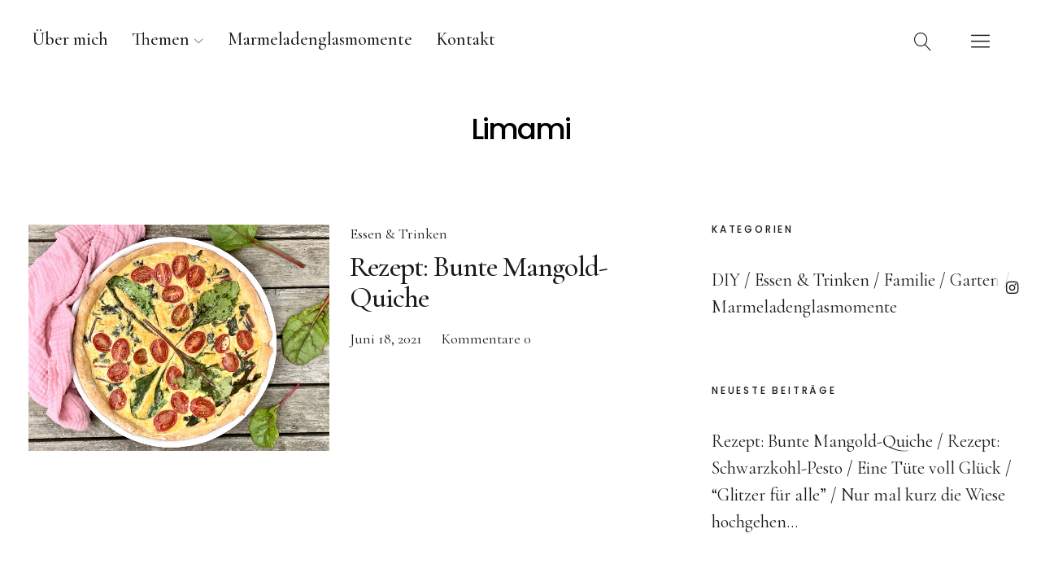

--- FILE ---
content_type: text/html; charset=UTF-8
request_url: https://limami.de/
body_size: 68010
content:
<!DOCTYPE html>
<html lang="de" class="no-js">
<head>
<meta charset="UTF-8">
<meta name="viewport" content="width=device-width, initial-scale=1">
<link rel="profile" href="http://gmpg.org/xfn/11">
<link rel="pingback" href="https://limami.de/xmlrpc.php">
<script>(function(html){html.className = html.className.replace(/\bno-js\b/,'js')})(document.documentElement);</script>
<meta name='robots' content='index, follow, max-image-preview:large, max-snippet:-1, max-video-preview:-1' />

	<!-- This site is optimized with the Yoast SEO plugin v26.6 - https://yoast.com/wordpress/plugins/seo/ -->
	<title>Limami -</title>
	<link rel="canonical" href="https://limami.de/" />
	<link rel="next" href="https://limami.de?page=2" />
	<meta property="og:locale" content="de_DE" />
	<meta property="og:type" content="website" />
	<meta property="og:title" content="Limami" />
	<meta property="og:url" content="https://limami.de/" />
	<meta property="og:site_name" content="Limami" />
	<meta name="twitter:card" content="summary_large_image" />
	<script type="application/ld+json" class="yoast-schema-graph">{"@context":"https://schema.org","@graph":[{"@type":"CollectionPage","@id":"https://limami.de/","url":"https://limami.de/","name":"Limami -","isPartOf":{"@id":"https://limami.de/#website"},"breadcrumb":{"@id":"https://limami.de/#breadcrumb"},"inLanguage":"de"},{"@type":"BreadcrumbList","@id":"https://limami.de/#breadcrumb","itemListElement":[{"@type":"ListItem","position":1,"name":"Startseite"}]},{"@type":"WebSite","@id":"https://limami.de/#website","url":"https://limami.de/","name":"Limami","description":"","potentialAction":[{"@type":"SearchAction","target":{"@type":"EntryPoint","urlTemplate":"https://limami.de/?s={search_term_string}"},"query-input":{"@type":"PropertyValueSpecification","valueRequired":true,"valueName":"search_term_string"}}],"inLanguage":"de"}]}</script>
	<!-- / Yoast SEO plugin. -->


<link rel='dns-prefetch' href='//fonts.googleapis.com' />
<link rel="alternate" type="application/rss+xml" title="Limami &raquo; Feed" href="https://limami.de/?feed=rss2" />
<link rel="alternate" type="application/rss+xml" title="Limami &raquo; Kommentar-Feed" href="https://limami.de/?feed=comments-rss2" />
<style id='wp-img-auto-sizes-contain-inline-css' type='text/css'>
img:is([sizes=auto i],[sizes^="auto," i]){contain-intrinsic-size:3000px 1500px}
/*# sourceURL=wp-img-auto-sizes-contain-inline-css */
</style>
<link rel='stylesheet' id='sbi_styles-css' href='https://limami.de/wp-content/plugins/instagram-feed/css/sbi-styles.min.css?ver=6.10.0' type='text/css' media='all' />
<style id='wp-emoji-styles-inline-css' type='text/css'>

	img.wp-smiley, img.emoji {
		display: inline !important;
		border: none !important;
		box-shadow: none !important;
		height: 1em !important;
		width: 1em !important;
		margin: 0 0.07em !important;
		vertical-align: -0.1em !important;
		background: none !important;
		padding: 0 !important;
	}
/*# sourceURL=wp-emoji-styles-inline-css */
</style>
<style id='wp-block-library-inline-css' type='text/css'>
:root{--wp-block-synced-color:#7a00df;--wp-block-synced-color--rgb:122,0,223;--wp-bound-block-color:var(--wp-block-synced-color);--wp-editor-canvas-background:#ddd;--wp-admin-theme-color:#007cba;--wp-admin-theme-color--rgb:0,124,186;--wp-admin-theme-color-darker-10:#006ba1;--wp-admin-theme-color-darker-10--rgb:0,107,160.5;--wp-admin-theme-color-darker-20:#005a87;--wp-admin-theme-color-darker-20--rgb:0,90,135;--wp-admin-border-width-focus:2px}@media (min-resolution:192dpi){:root{--wp-admin-border-width-focus:1.5px}}.wp-element-button{cursor:pointer}:root .has-very-light-gray-background-color{background-color:#eee}:root .has-very-dark-gray-background-color{background-color:#313131}:root .has-very-light-gray-color{color:#eee}:root .has-very-dark-gray-color{color:#313131}:root .has-vivid-green-cyan-to-vivid-cyan-blue-gradient-background{background:linear-gradient(135deg,#00d084,#0693e3)}:root .has-purple-crush-gradient-background{background:linear-gradient(135deg,#34e2e4,#4721fb 50%,#ab1dfe)}:root .has-hazy-dawn-gradient-background{background:linear-gradient(135deg,#faaca8,#dad0ec)}:root .has-subdued-olive-gradient-background{background:linear-gradient(135deg,#fafae1,#67a671)}:root .has-atomic-cream-gradient-background{background:linear-gradient(135deg,#fdd79a,#004a59)}:root .has-nightshade-gradient-background{background:linear-gradient(135deg,#330968,#31cdcf)}:root .has-midnight-gradient-background{background:linear-gradient(135deg,#020381,#2874fc)}:root{--wp--preset--font-size--normal:16px;--wp--preset--font-size--huge:42px}.has-regular-font-size{font-size:1em}.has-larger-font-size{font-size:2.625em}.has-normal-font-size{font-size:var(--wp--preset--font-size--normal)}.has-huge-font-size{font-size:var(--wp--preset--font-size--huge)}.has-text-align-center{text-align:center}.has-text-align-left{text-align:left}.has-text-align-right{text-align:right}.has-fit-text{white-space:nowrap!important}#end-resizable-editor-section{display:none}.aligncenter{clear:both}.items-justified-left{justify-content:flex-start}.items-justified-center{justify-content:center}.items-justified-right{justify-content:flex-end}.items-justified-space-between{justify-content:space-between}.screen-reader-text{border:0;clip-path:inset(50%);height:1px;margin:-1px;overflow:hidden;padding:0;position:absolute;width:1px;word-wrap:normal!important}.screen-reader-text:focus{background-color:#ddd;clip-path:none;color:#444;display:block;font-size:1em;height:auto;left:5px;line-height:normal;padding:15px 23px 14px;text-decoration:none;top:5px;width:auto;z-index:100000}html :where(.has-border-color){border-style:solid}html :where([style*=border-top-color]){border-top-style:solid}html :where([style*=border-right-color]){border-right-style:solid}html :where([style*=border-bottom-color]){border-bottom-style:solid}html :where([style*=border-left-color]){border-left-style:solid}html :where([style*=border-width]){border-style:solid}html :where([style*=border-top-width]){border-top-style:solid}html :where([style*=border-right-width]){border-right-style:solid}html :where([style*=border-bottom-width]){border-bottom-style:solid}html :where([style*=border-left-width]){border-left-style:solid}html :where(img[class*=wp-image-]){height:auto;max-width:100%}:where(figure){margin:0 0 1em}html :where(.is-position-sticky){--wp-admin--admin-bar--position-offset:var(--wp-admin--admin-bar--height,0px)}@media screen and (max-width:600px){html :where(.is-position-sticky){--wp-admin--admin-bar--position-offset:0px}}

/*# sourceURL=wp-block-library-inline-css */
</style><style id='global-styles-inline-css' type='text/css'>
:root{--wp--preset--aspect-ratio--square: 1;--wp--preset--aspect-ratio--4-3: 4/3;--wp--preset--aspect-ratio--3-4: 3/4;--wp--preset--aspect-ratio--3-2: 3/2;--wp--preset--aspect-ratio--2-3: 2/3;--wp--preset--aspect-ratio--16-9: 16/9;--wp--preset--aspect-ratio--9-16: 9/16;--wp--preset--color--black: #000000;--wp--preset--color--cyan-bluish-gray: #abb8c3;--wp--preset--color--white: #ffffff;--wp--preset--color--pale-pink: #f78da7;--wp--preset--color--vivid-red: #cf2e2e;--wp--preset--color--luminous-vivid-orange: #ff6900;--wp--preset--color--luminous-vivid-amber: #fcb900;--wp--preset--color--light-green-cyan: #7bdcb5;--wp--preset--color--vivid-green-cyan: #00d084;--wp--preset--color--pale-cyan-blue: #8ed1fc;--wp--preset--color--vivid-cyan-blue: #0693e3;--wp--preset--color--vivid-purple: #9b51e0;--wp--preset--color--dark: #1a1a1a;--wp--preset--color--light-grey: #f4f4f4;--wp--preset--color--light-blue: #51a8dd;--wp--preset--color--dark-blue: #0c6ca6;--wp--preset--gradient--vivid-cyan-blue-to-vivid-purple: linear-gradient(135deg,rgb(6,147,227) 0%,rgb(155,81,224) 100%);--wp--preset--gradient--light-green-cyan-to-vivid-green-cyan: linear-gradient(135deg,rgb(122,220,180) 0%,rgb(0,208,130) 100%);--wp--preset--gradient--luminous-vivid-amber-to-luminous-vivid-orange: linear-gradient(135deg,rgb(252,185,0) 0%,rgb(255,105,0) 100%);--wp--preset--gradient--luminous-vivid-orange-to-vivid-red: linear-gradient(135deg,rgb(255,105,0) 0%,rgb(207,46,46) 100%);--wp--preset--gradient--very-light-gray-to-cyan-bluish-gray: linear-gradient(135deg,rgb(238,238,238) 0%,rgb(169,184,195) 100%);--wp--preset--gradient--cool-to-warm-spectrum: linear-gradient(135deg,rgb(74,234,220) 0%,rgb(151,120,209) 20%,rgb(207,42,186) 40%,rgb(238,44,130) 60%,rgb(251,105,98) 80%,rgb(254,248,76) 100%);--wp--preset--gradient--blush-light-purple: linear-gradient(135deg,rgb(255,206,236) 0%,rgb(152,150,240) 100%);--wp--preset--gradient--blush-bordeaux: linear-gradient(135deg,rgb(254,205,165) 0%,rgb(254,45,45) 50%,rgb(107,0,62) 100%);--wp--preset--gradient--luminous-dusk: linear-gradient(135deg,rgb(255,203,112) 0%,rgb(199,81,192) 50%,rgb(65,88,208) 100%);--wp--preset--gradient--pale-ocean: linear-gradient(135deg,rgb(255,245,203) 0%,rgb(182,227,212) 50%,rgb(51,167,181) 100%);--wp--preset--gradient--electric-grass: linear-gradient(135deg,rgb(202,248,128) 0%,rgb(113,206,126) 100%);--wp--preset--gradient--midnight: linear-gradient(135deg,rgb(2,3,129) 0%,rgb(40,116,252) 100%);--wp--preset--font-size--small: 16px;--wp--preset--font-size--medium: 20px;--wp--preset--font-size--large: 22px;--wp--preset--font-size--x-large: 42px;--wp--preset--font-size--regular: 19px;--wp--preset--font-size--larger: 26px;--wp--preset--spacing--20: 0.44rem;--wp--preset--spacing--30: 0.67rem;--wp--preset--spacing--40: 1rem;--wp--preset--spacing--50: 1.5rem;--wp--preset--spacing--60: 2.25rem;--wp--preset--spacing--70: 3.38rem;--wp--preset--spacing--80: 5.06rem;--wp--preset--shadow--natural: 6px 6px 9px rgba(0, 0, 0, 0.2);--wp--preset--shadow--deep: 12px 12px 50px rgba(0, 0, 0, 0.4);--wp--preset--shadow--sharp: 6px 6px 0px rgba(0, 0, 0, 0.2);--wp--preset--shadow--outlined: 6px 6px 0px -3px rgb(255, 255, 255), 6px 6px rgb(0, 0, 0);--wp--preset--shadow--crisp: 6px 6px 0px rgb(0, 0, 0);}:where(.is-layout-flex){gap: 0.5em;}:where(.is-layout-grid){gap: 0.5em;}body .is-layout-flex{display: flex;}.is-layout-flex{flex-wrap: wrap;align-items: center;}.is-layout-flex > :is(*, div){margin: 0;}body .is-layout-grid{display: grid;}.is-layout-grid > :is(*, div){margin: 0;}:where(.wp-block-columns.is-layout-flex){gap: 2em;}:where(.wp-block-columns.is-layout-grid){gap: 2em;}:where(.wp-block-post-template.is-layout-flex){gap: 1.25em;}:where(.wp-block-post-template.is-layout-grid){gap: 1.25em;}.has-black-color{color: var(--wp--preset--color--black) !important;}.has-cyan-bluish-gray-color{color: var(--wp--preset--color--cyan-bluish-gray) !important;}.has-white-color{color: var(--wp--preset--color--white) !important;}.has-pale-pink-color{color: var(--wp--preset--color--pale-pink) !important;}.has-vivid-red-color{color: var(--wp--preset--color--vivid-red) !important;}.has-luminous-vivid-orange-color{color: var(--wp--preset--color--luminous-vivid-orange) !important;}.has-luminous-vivid-amber-color{color: var(--wp--preset--color--luminous-vivid-amber) !important;}.has-light-green-cyan-color{color: var(--wp--preset--color--light-green-cyan) !important;}.has-vivid-green-cyan-color{color: var(--wp--preset--color--vivid-green-cyan) !important;}.has-pale-cyan-blue-color{color: var(--wp--preset--color--pale-cyan-blue) !important;}.has-vivid-cyan-blue-color{color: var(--wp--preset--color--vivid-cyan-blue) !important;}.has-vivid-purple-color{color: var(--wp--preset--color--vivid-purple) !important;}.has-black-background-color{background-color: var(--wp--preset--color--black) !important;}.has-cyan-bluish-gray-background-color{background-color: var(--wp--preset--color--cyan-bluish-gray) !important;}.has-white-background-color{background-color: var(--wp--preset--color--white) !important;}.has-pale-pink-background-color{background-color: var(--wp--preset--color--pale-pink) !important;}.has-vivid-red-background-color{background-color: var(--wp--preset--color--vivid-red) !important;}.has-luminous-vivid-orange-background-color{background-color: var(--wp--preset--color--luminous-vivid-orange) !important;}.has-luminous-vivid-amber-background-color{background-color: var(--wp--preset--color--luminous-vivid-amber) !important;}.has-light-green-cyan-background-color{background-color: var(--wp--preset--color--light-green-cyan) !important;}.has-vivid-green-cyan-background-color{background-color: var(--wp--preset--color--vivid-green-cyan) !important;}.has-pale-cyan-blue-background-color{background-color: var(--wp--preset--color--pale-cyan-blue) !important;}.has-vivid-cyan-blue-background-color{background-color: var(--wp--preset--color--vivid-cyan-blue) !important;}.has-vivid-purple-background-color{background-color: var(--wp--preset--color--vivid-purple) !important;}.has-black-border-color{border-color: var(--wp--preset--color--black) !important;}.has-cyan-bluish-gray-border-color{border-color: var(--wp--preset--color--cyan-bluish-gray) !important;}.has-white-border-color{border-color: var(--wp--preset--color--white) !important;}.has-pale-pink-border-color{border-color: var(--wp--preset--color--pale-pink) !important;}.has-vivid-red-border-color{border-color: var(--wp--preset--color--vivid-red) !important;}.has-luminous-vivid-orange-border-color{border-color: var(--wp--preset--color--luminous-vivid-orange) !important;}.has-luminous-vivid-amber-border-color{border-color: var(--wp--preset--color--luminous-vivid-amber) !important;}.has-light-green-cyan-border-color{border-color: var(--wp--preset--color--light-green-cyan) !important;}.has-vivid-green-cyan-border-color{border-color: var(--wp--preset--color--vivid-green-cyan) !important;}.has-pale-cyan-blue-border-color{border-color: var(--wp--preset--color--pale-cyan-blue) !important;}.has-vivid-cyan-blue-border-color{border-color: var(--wp--preset--color--vivid-cyan-blue) !important;}.has-vivid-purple-border-color{border-color: var(--wp--preset--color--vivid-purple) !important;}.has-vivid-cyan-blue-to-vivid-purple-gradient-background{background: var(--wp--preset--gradient--vivid-cyan-blue-to-vivid-purple) !important;}.has-light-green-cyan-to-vivid-green-cyan-gradient-background{background: var(--wp--preset--gradient--light-green-cyan-to-vivid-green-cyan) !important;}.has-luminous-vivid-amber-to-luminous-vivid-orange-gradient-background{background: var(--wp--preset--gradient--luminous-vivid-amber-to-luminous-vivid-orange) !important;}.has-luminous-vivid-orange-to-vivid-red-gradient-background{background: var(--wp--preset--gradient--luminous-vivid-orange-to-vivid-red) !important;}.has-very-light-gray-to-cyan-bluish-gray-gradient-background{background: var(--wp--preset--gradient--very-light-gray-to-cyan-bluish-gray) !important;}.has-cool-to-warm-spectrum-gradient-background{background: var(--wp--preset--gradient--cool-to-warm-spectrum) !important;}.has-blush-light-purple-gradient-background{background: var(--wp--preset--gradient--blush-light-purple) !important;}.has-blush-bordeaux-gradient-background{background: var(--wp--preset--gradient--blush-bordeaux) !important;}.has-luminous-dusk-gradient-background{background: var(--wp--preset--gradient--luminous-dusk) !important;}.has-pale-ocean-gradient-background{background: var(--wp--preset--gradient--pale-ocean) !important;}.has-electric-grass-gradient-background{background: var(--wp--preset--gradient--electric-grass) !important;}.has-midnight-gradient-background{background: var(--wp--preset--gradient--midnight) !important;}.has-small-font-size{font-size: var(--wp--preset--font-size--small) !important;}.has-medium-font-size{font-size: var(--wp--preset--font-size--medium) !important;}.has-large-font-size{font-size: var(--wp--preset--font-size--large) !important;}.has-x-large-font-size{font-size: var(--wp--preset--font-size--x-large) !important;}
/*# sourceURL=global-styles-inline-css */
</style>

<style id='classic-theme-styles-inline-css' type='text/css'>
/*! This file is auto-generated */
.wp-block-button__link{color:#fff;background-color:#32373c;border-radius:9999px;box-shadow:none;text-decoration:none;padding:calc(.667em + 2px) calc(1.333em + 2px);font-size:1.125em}.wp-block-file__button{background:#32373c;color:#fff;text-decoration:none}
/*# sourceURL=/wp-includes/css/classic-themes.min.css */
</style>
<link rel='stylesheet' id='pin-css-css' href='https://limami.de/wp-content/plugins/add-pinterest-follow-button/css/pin.css?ver=6.9' type='text/css' media='all' />
<link rel='stylesheet' id='contact-form-7-css' href='https://limami.de/wp-content/plugins/contact-form-7/includes/css/styles.css?ver=6.1.4' type='text/css' media='all' />
<link rel='stylesheet' id='uku-fonts-css' href='https://fonts.googleapis.com/css?family=Poppins%3A400%2C500%2C600%2C700%7CCormorant+Garamond%3A400%2C500%2C700%2C400i%2C700i&#038;subset=latin%2Clatin-ext' type='text/css' media='all' />
<link rel='stylesheet' id='uku-style-css' href='https://limami.de/wp-content/themes/uku/style.css?ver=20160507' type='text/css' media='all' />
<link rel='stylesheet' id='uku-serif-style-css' href='https://limami.de/wp-content/themes/uku/assets/css/serif-style.css?ver=1.0' type='text/css' media='all' />
<link rel='stylesheet' id='genericons-css' href='https://limami.de/wp-content/themes/uku/assets/fonts/genericons.css?ver=3.4.1' type='text/css' media='all' />
<script type="text/javascript" src="https://limami.de/wp-includes/js/jquery/jquery.min.js?ver=3.7.1" id="jquery-core-js"></script>
<script type="text/javascript" src="https://limami.de/wp-includes/js/jquery/jquery-migrate.min.js?ver=3.4.1" id="jquery-migrate-js"></script>
<script type="text/javascript" src="https://limami.de/wp-content/themes/uku/assets/js/jquery.viewportchecker.min.js?ver=1.8.7" id="viewportchecker-js"></script>
<script type="text/javascript" src="https://limami.de/wp-content/themes/uku/assets/js/sticky-kit.min.js?ver=6.9" id="sticky-kit-js"></script>
<script type="text/javascript" src="https://limami.de/wp-content/themes/uku/assets/js/jquery.fitvids.js?ver=1.1" id="fitvids-js"></script>
<link rel="https://api.w.org/" href="https://limami.de/index.php?rest_route=/" /><link rel="EditURI" type="application/rsd+xml" title="RSD" href="https://limami.de/xmlrpc.php?rsd" />
<meta name="generator" content="WordPress 6.9" />
	<style type="text/css">
							.entry-content a,
			.comment-text a,
			#desktop-navigation ul li a:hover,
			.featured-slider button.slick-arrow:hover::after,
			.front-section a.all-posts-link:hover,
			#overlay-close:hover,
			.widget-area .widget ul li a:hover,
			#sidebar-offcanvas .widget a:hover,
			.textwidget a:hover,
			#overlay-nav a:hover,
			.author-links a:hover,
			.single-post .post-navigation a:hover,
			.single-attachment .post-navigation a:hover,
			.author-bio a,
			.single-post .hentry .entry-meta a:hover,
			.entry-header a:hover,
			.entry-header h2.entry-title a:hover,
			.blog .entry-meta a:hover,
			.uku-neo .entry-content p a:hover,
			.uku-neo .author-bio a:hover,
			.uku-neo .comment-text a:hover,
			.uku-neo .entry-header h2.entry-title a:hover,
			.uku-serif .entry-header h2.entry-title a:hover,
			.uku-serif .entry-content p a,
			.uku-serif .entry-content li a,
			.uku-serif .author-bio a,
			.uku-serif .comment-text a {
				color: #c97aa4;
			}
			.uku-serif .entry-content p a,
			.uku-serif .entry-content li a,
			.uku-serif .author-bio a,
			.uku-serif .comment-text a {
				box-shadow: inset 0 -1px 0 #c97aa4;
			}
			.single-post .post-navigation a:hover,
			.single-attachment .post-navigation a:hover,
			#desktop-navigation ul li.menu-item-has-children a:hover::after,
			.desktop-search input.search-field:active,
			.desktop-search input.search-field:focus {
				border-color: #c97aa4;
			}
			.featured-slider .entry-cats a,
			.section-one-column-one .entry-cats a,
			.section-three-column-one .entry-cats a,
			#front-section-four .entry-cats a,
			.single-post .entry-cats a,
			.blog.uku-standard.blog-defaultplus #primary .hentry.has-post-thumbnail:nth-child(4n) .entry-cats a,
			#desktop-navigation .sub-menu li a:hover,
			#desktop-navigation .children li a:hover,
			.widget_mc4wp_form_widget input[type="submit"],
			.uku-neo .featured-slider .entry-cats a:hover,
			.uku-neo .section-one-column-one .entry-cats a:hover,
			.uku-neo .section-three-column-one .entry-cats a:hover,
			.uku-neo #front-section-four .entry-cats a:hover,
			.uku-neo .single-post .entry-cats a:hover,
			.uku-neo .format-video .entry-thumbnail span.video-icon:before,
			.uku-neo .format-video .entry-thumbnail span.video-icon:after,
			.uku-neo .entry-content p a:hover::after,
			.uku-neo .author-bio a:hover::after,
			.uku-neo .comment-text a:hover::after {
				background: #c97aa4;
			}
			.blog.blog-classic #primary .hentry.has-post-thumbnail:nth-child(4n) .entry-cats a {
				background: none !important;
			}
			@media screen and (min-width: 66.25em) {
				.uku-neo #overlay-open:hover,
				.uku-neo .search-open:hover,
				.uku-neo #overlay-open-sticky:hover,
				.uku-neo.fixedheader-dark.header-stick #overlay-open-sticky:hover,
				.uku-neo.fixedheader-dark.header-stick #search-open-sticky:hover {
					background: #c97aa4;
				}
			}
							.entry-content a:hover,
			.comment-text a:hover,
			.author-bio a:hover {
				color: #ffffff !important;
			}
			.blog.blog-defaultplus #primary .hentry.has-post-thumbnail:nth-child(4n) .entry-cats a:hover,
			.featured-slider .entry-cats a:hover,
			.section-one-column-one .entry-cats a:hover,
			.section-three-column-one .entry-cats a:hover,
			#front-section-four .entry-cats a:hover,
			.single-post .entry-cats a:hover,
			#colophon .footer-feature-btn:hover,
			.comments-show #comments-toggle,
			.widget_mc4wp_form_widget input[type="submit"]:hover,
			#comments-toggle:hover,
			input[type="submit"]:hover,
			input#submit:hover,
			#primary #infinite-handle span:hover,
			#front-section-three a.all-posts-link:hover,
			.desktop-search input[type="submit"]:hover,
			.widget_search input[type="submit"]:hover,
			.post-password-form input[type="submit"]:hover,
			#offcanvas-widgets-open:hover,
			.offcanvas-widgets-show #offcanvas-widgets-open,
			.uku-standard.blog-classic .entry-content p a.more-link:hover {
				background: #ffffff;
			}
			#colophon .footer-feature-textwrap .footer-feature-btn:hover,
			.comments-show #comments-toggle,
			#comments-toggle:hover,
			input[type="submit"]:hover,
			input#submit:hover,
			.blog #primary #infinite-handle span:hover,
			#front-section-three a.all-posts-link:hover,
			.desktop-search input[type="submit"]:hover,
			.widget_search input[type="submit"]:hover,
			.post-password-form input[type="submit"]:hover,
			#offcanvas-widgets-open:hover,
			.offcanvas-widgets-show #offcanvas-widgets-open,
			.uku-standard.blog-classic .entry-content p a.more-link:hover {
				border-color: #ffffff !important;
			}
							#colophon,
			.uku-serif .big-instagram-wrap {background: #f7edf0;}
						#colophon,
		#colophon .footer-menu ul a,
		#colophon .footer-menu ul a:hover,
		#colophon #site-info, #colophon #site-info a,
		#colophon #site-info, #colophon #site-info a:hover,
		#footer-social span,
		#colophon .social-nav ul li a,
		.uku-serif .big-instagram-wrap .null-instagram-feed .clear a,
		.uku-serif .big-instagram-wrap .widget h2.widget-title {
			color: #000000;
		}
		.footer-menus-wrap {
			border-bottom: 1px solid #000000;
		}
							.mobile-search, .inner-offcanvas-wrap {background: #d1b8c9;}
							#mobile-social ul li a,
			#overlay-nav ul li a,
			#offcanvas-widgets-open,
			.dropdown-toggle,
			#sidebar-offcanvas .widget h2.widget-title,
			#sidebar-offcanvas .widget,
			#sidebar-offcanvas .widget a {
				color: #ffffff;
			}
			#sidebar-offcanvas .widget h2.widget-title {border-color: #ffffff;}
			#offcanvas-widgets-open {border-color: #ffffff;}
			@media screen and (min-width: 66.25em) {
			#overlay-nav ul li,
			#overlay-nav ul ul.sub-menu,
			#overlay-nav ul ul.children {border-color: #ffffff;}
			#overlay-close {color: #ffffff;}
			#overlay-nav {
				border-color: #ffffff;
			}
			}
							#front-section-three {background: #ddd1bc;}
							.widget_mc4wp_form_widget, .jetpack_subscription_widget {background: ;}
							.uku-serif .front-about-img:after {background: ;}
							#shopfront-cats {background: ;}
							#front-section-twocolumn .entry-summary {display: block;}
																			.entry-author, .entry-date:before {display: none !important;}
							.blog.blog-defaultplus #primary .hentry.has-post-thumbnail:nth-child(4n) .entry-thumbnail a:after,
			.featured-slider .entry-thumbnail a:after,
			.uku-serif .featured-slider .entry-thumbnail:after,
			.header-image:after,
			#front-section-four .entry-thumbnail a:after,
			.uku-serif #front-section-four .entry-thumbnail a .thumb-wrap:after,
			.single-post .big-thumb .entry-thumbnail a:after,
			.blog.blog-defaultplus #primary .hentry.has-post-thumbnail:nth-child(4n) .thumb-wrap:after,
			.section-two-column-one .thumb-wrap:after,
			.header-fullscreen #headerimg-wrap:after {background-color: #f2f2f2;}
									.header-fullscreen #headerimg-wrap:after {	background-color: transparent;}
							#front-section-four .meta-main-wrap,
			.featured-slider .meta-main-wrap,
			.blog.blog-defaultplus #primary .hentry.has-post-thumbnail:nth-child(4n) .meta-main-wrap,
			.uku-serif .section-two-column-one .entry-text-wrap,
			.big-thumb .title-wrap {
				background: -moz-linear-gradient(top, rgba(0,0,0,0) 0%, rgba(0,0,0,) 100%);
				background: -webkit-linear-gradient(top, rgba(0,0,0,0) 0%,rgba(0,0,0,) 100%);
				background: linear-gradient(to bottom, rgba(0,0,0,0) 0%,rgba(0,0,0,) 100%);
			}
			
				</style>
			<style type="text/css" id="uku-header-css">
		h1.site-title a,
	p.site-title a,
	p.site-description {
		color: #000000;
	}
		</style>
	<style type="text/css" id="custom-background-css">
body.custom-background { background-color: #ffffff; }
</style>
	</head>

<body class="home blog custom-background wp-theme-uku imgfade-on uku-serif blog-default has-thumb header-fullscreen hide-blog-title">

	<div class="container-all">

	<header id="masthead" class="site-header cf" role="banner">

		<div class="site-header-content">

							<nav id="desktop-navigation" class="desktop-navigation cf" role="navigation">
					<ul id="menu-header-menue" class="menu"><li id="menu-item-79" class="menu-item menu-item-type-post_type menu-item-object-page menu-item-79"><a href="https://limami.de/?page_id=77">Über mich</a></li>
<li id="menu-item-66" class="menu-item menu-item-type-taxonomy menu-item-object-category menu-item-has-children menu-item-66"><a href="https://limami.de/?cat=6">Themen</a>
<ul class="sub-menu">
	<li id="menu-item-587" class="menu-item menu-item-type-taxonomy menu-item-object-category menu-item-587"><a href="https://limami.de/?cat=6">Familie</a></li>
	<li id="menu-item-845" class="menu-item menu-item-type-taxonomy menu-item-object-category menu-item-845"><a href="https://limami.de/?cat=31">Essen &#038; Trinken</a></li>
	<li id="menu-item-67" class="menu-item menu-item-type-taxonomy menu-item-object-category menu-item-67"><a href="https://limami.de/?cat=2">DIY</a></li>
	<li id="menu-item-68" class="menu-item menu-item-type-taxonomy menu-item-object-category menu-item-68"><a href="https://limami.de/?cat=5">Reisen</a></li>
	<li id="menu-item-1817" class="menu-item menu-item-type-taxonomy menu-item-object-category menu-item-1817"><a href="https://limami.de/?cat=64">Garten</a></li>
</ul>
</li>
<li id="menu-item-475" class="menu-item menu-item-type-taxonomy menu-item-object-category menu-item-475"><a href="https://limami.de/?cat=19">Marmeladenglasmomente</a></li>
<li id="menu-item-613" class="menu-item menu-item-type-post_type menu-item-object-page menu-item-613"><a href="https://limami.de/?page_id=610">Kontakt</a></li>
</ul>				</nav><!-- .main-navigation -->
			
			<div id="site-branding">
									<h1 class="site-title"><a href="https://limami.de/" rel="home">Limami</a></h1>
				
				
				<p class="site-description"></p>
				<button id="overlay-open" class="overlay-open overlay-btn"><span>Menü</span></button>

				
									<nav id="header-social" class="header-social social-nav" role="navigation">
					<ul id="menu-social-icons-rechts" class="menu"><li id="menu-item-629" class="menu-item menu-item-type-custom menu-item-object-custom menu-item-629"><a href="https://www.instagram.com/die.lizzy/">Instagram</a></li>
</ul>					</nav><!-- end #header-social -->
							</div><!-- end #site-branding -->

			
						<button id="search-open" class="search-open search-btn"><span>Suche</span></button>
				<div class="desktop-search">
											<button id="search-close" class="search-close"><span>Suche</span></button>
										
<form method="get" class="searchform" action="https://limami.de/" role="search">
	<label for="s" class="screen-reader-text"><span>Suche</span></label>
	<input type="text" class="search-field" name="s" placeholder="Suche..." />
	<input type="submit" class="submit" name="submit" value="Suchen" />
</form>
				</div><!-- end .desktop-search -->
			
		</div><!-- .site-header-content -->

		<div class="sticky-header hidden">
			<button id="overlay-open-sticky" class="overlay-open overlay-btn"><span>Menü</span></button>
							<button id="search-open-sticky" class="search-open search-btn"><span>Suche</span></button>
			
							<p class="site-title"><a href="https://limami.de/" rel="home">Limami</a></p>
			
			
			

		</div><!-- end .sticky-header -->

			<div class="inner-offcanvas-wrap">
				<div class="close-btn-wrap">
					<button id="overlay-close" class="overlay-btn"><span>Schliessen</span></button>
				</div><!-- end .close-btn-wrap -->

				<div class="overlay-desktop-content cf">

					
					<nav id="overlay-nav" class="main-nav cf" role="navigation">
					<ul id="menu-header-menue-1" class="menu"><li class="menu-item menu-item-type-post_type menu-item-object-page menu-item-79"><a href="https://limami.de/?page_id=77">Über mich</a></li>
<li class="menu-item menu-item-type-taxonomy menu-item-object-category menu-item-has-children menu-item-66"><a href="https://limami.de/?cat=6">Themen</a>
<ul class="sub-menu">
	<li class="menu-item menu-item-type-taxonomy menu-item-object-category menu-item-587"><a href="https://limami.de/?cat=6">Familie</a></li>
	<li class="menu-item menu-item-type-taxonomy menu-item-object-category menu-item-845"><a href="https://limami.de/?cat=31">Essen &#038; Trinken</a></li>
	<li class="menu-item menu-item-type-taxonomy menu-item-object-category menu-item-67"><a href="https://limami.de/?cat=2">DIY</a></li>
	<li class="menu-item menu-item-type-taxonomy menu-item-object-category menu-item-68"><a href="https://limami.de/?cat=5">Reisen</a></li>
	<li class="menu-item menu-item-type-taxonomy menu-item-object-category menu-item-1817"><a href="https://limami.de/?cat=64">Garten</a></li>
</ul>
</li>
<li class="menu-item menu-item-type-taxonomy menu-item-object-category menu-item-475"><a href="https://limami.de/?cat=19">Marmeladenglasmomente</a></li>
<li class="menu-item menu-item-type-post_type menu-item-object-page menu-item-613"><a href="https://limami.de/?page_id=610">Kontakt</a></li>
</ul>					</nav><!-- .main-navigation -->

											<nav id="mobile-social" class="social-nav" role="navigation">
						<ul id="menu-social-icons-rechts-1" class="menu"><li class="menu-item menu-item-type-custom menu-item-object-custom menu-item-629"><a href="https://www.instagram.com/die.lizzy/">Instagram</a></li>
</ul>						</nav><!-- end #mobile-social -->
					
										<div class="mobile-search">
						
<form method="get" class="searchform" action="https://limami.de/" role="search">
	<label for="s" class="screen-reader-text"><span>Suche</span></label>
	<input type="text" class="search-field" name="s" placeholder="Suche..." />
	<input type="submit" class="submit" name="submit" value="Suchen" />
</form>
					</div><!-- end .mobile-search -->
					
					
<div id="offcanvas-wrap">
<a href="#offcanvas-wrap" id="offcanvas-widgets-open"><span>Info</span></a>
<aside id="sidebar-offcanvas" class="sidebar-offcanvas cf" role="complementary">
			<div class="widget-area">
			<section id="custom_html-2" class="widget_text widget widget_custom_html"><div class="textwidget custom-html-widget"><p>
	
</p></div></section>		</div><!-- .widget-area -->
	</aside><!-- end .sidebar-offcanvas -->
</div><!-- end .offcanvas-wrap -->

				</div><!-- end .overlay-desktop-content -->

			</div><!-- end .inner-offcanvas-wrap -->

	</header><!-- end #masthead -->

	<div id="overlay-wrap" class="overlay-wrap cf"></div><!-- end #overlay-wrap -->

	
	<div id="page-start" class="cf">






<div id="blog-wrap" class="blog-wrap cf">

	<div id="primary" class="site-content cf" role="main">

					<h3 class="blog-title">Neueste Beiträge</h3>
		
		<div class="posts-wrap">

				
					


<article id="post-2022" class="cf post-2022 post type-post status-publish format-standard has-post-thumbnail hentry category-essen-trinken tag-garten tag-mangold tag-quiche tag-rezept">

			<div class="entry-thumbnail fadein">
			<a href="https://limami.de/?p=2022"><span class="thumb-wrap"><img width="1024" height="768" src="https://limami.de/wp-content/uploads/2021/06/IMG_1379-1024x768.jpeg" class="attachment-uku-neo-blog size-uku-neo-blog wp-post-image" alt="" decoding="async" srcset="https://limami.de/wp-content/uploads/2021/06/IMG_1379-1024x768.jpeg 1024w, https://limami.de/wp-content/uploads/2021/06/IMG_1379-790x593.jpeg 790w" sizes="(max-width: 1024px) 100vw, 1024px" /></span></a>
					</div><!-- end .entry-thumbnail -->
	
	<div class="meta-main-wrap">

		
		<div class="entry-main">
			<header class="entry-header">
								<div class="entry-cats">
					<a href="https://limami.de/?cat=31" rel="category">Essen &amp; Trinken</a>				</div><!-- end .entry-cats -->
								<h2 class="entry-title"><a href="https://limami.de/?p=2022" rel="bookmark">Rezept: Bunte Mangold-Quiche</a></h2>			</header><!-- end .entry-header -->

			
							<div class="entry-meta">
					<span class="entry-author"> <span class="author vcard"><a class="url fn n" href="https://limami.de/?author=1">von LisaWeber</a></span></span>					<span class="entry-date">
						<a href="https://limami.de/?p=2022">Juni 18, 2021</a>
					</span><!-- end .entry-date -->
										<span class="entry-comments">
						<a href="https://limami.de/?p=2022#respond"><span class="leave-reply"><span class="comment-name">Kommentare</span>0</span></a>					</span><!-- end .entry-comments -->
														</div><!-- end .entry-meta -->

				</div><!-- .entry-main -->

			
		</article><!-- end post -2022 -->
		
		
					


<article id="post-1989" class="cf post-1989 post type-post status-publish format-standard has-post-thumbnail hentry category-essen-trinken">

			<div class="entry-thumbnail fadein">
			<a href="https://limami.de/?p=1989"><span class="thumb-wrap"><img width="1024" height="768" src="https://limami.de/wp-content/uploads/2021/03/7EF10313-78F6-4C51-94EA-D42B89E510B9-1024x768.jpeg" class="attachment-uku-neo-blog size-uku-neo-blog wp-post-image" alt="" decoding="async" loading="lazy" srcset="https://limami.de/wp-content/uploads/2021/03/7EF10313-78F6-4C51-94EA-D42B89E510B9-1024x768.jpeg 1024w, https://limami.de/wp-content/uploads/2021/03/7EF10313-78F6-4C51-94EA-D42B89E510B9-300x225.jpeg 300w, https://limami.de/wp-content/uploads/2021/03/7EF10313-78F6-4C51-94EA-D42B89E510B9-768x576.jpeg 768w, https://limami.de/wp-content/uploads/2021/03/7EF10313-78F6-4C51-94EA-D42B89E510B9-1536x1152.jpeg 1536w, https://limami.de/wp-content/uploads/2021/03/7EF10313-78F6-4C51-94EA-D42B89E510B9-920x690.jpeg 920w, https://limami.de/wp-content/uploads/2021/03/7EF10313-78F6-4C51-94EA-D42B89E510B9-790x593.jpeg 790w, https://limami.de/wp-content/uploads/2021/03/7EF10313-78F6-4C51-94EA-D42B89E510B9.jpeg 2048w" sizes="auto, (max-width: 1024px) 100vw, 1024px" /></span></a>
					</div><!-- end .entry-thumbnail -->
	
	<div class="meta-main-wrap">

		
		<div class="entry-main">
			<header class="entry-header">
								<div class="entry-cats">
					<a href="https://limami.de/?cat=31" rel="category">Essen &amp; Trinken</a>				</div><!-- end .entry-cats -->
								<h2 class="entry-title"><a href="https://limami.de/?p=1989" rel="bookmark">Rezept: Schwarzkohl-Pesto</a></h2>			</header><!-- end .entry-header -->

			
							<div class="entry-meta">
					<span class="entry-author"> <span class="author vcard"><a class="url fn n" href="https://limami.de/?author=1">von LisaWeber</a></span></span>					<span class="entry-date">
						<a href="https://limami.de/?p=1989">März 14, 2021</a>
					</span><!-- end .entry-date -->
										<span class="entry-comments">
						<a href="https://limami.de/?p=1989#respond"><span class="leave-reply"><span class="comment-name">Kommentare</span>0</span></a>					</span><!-- end .entry-comments -->
														</div><!-- end .entry-meta -->

				</div><!-- .entry-main -->

			
		</article><!-- end post -1989 -->
		
		
					


<article id="post-1961" class="cf post-1961 post type-post status-publish format-standard has-post-thumbnail hentry category-schwangerschaft category-garten">

			<div class="entry-thumbnail fadein">
			<a href="https://limami.de/?p=1961"><span class="thumb-wrap"><img width="1024" height="768" src="https://limami.de/wp-content/uploads/2021/02/IMG_3626-1024x768.jpg" class="attachment-uku-neo-blog size-uku-neo-blog wp-post-image" alt="" decoding="async" loading="lazy" srcset="https://limami.de/wp-content/uploads/2021/02/IMG_3626-1024x768.jpg 1024w, https://limami.de/wp-content/uploads/2021/02/IMG_3626-300x225.jpg 300w, https://limami.de/wp-content/uploads/2021/02/IMG_3626-768x576.jpg 768w, https://limami.de/wp-content/uploads/2021/02/IMG_3626-1536x1152.jpg 1536w, https://limami.de/wp-content/uploads/2021/02/IMG_3626-920x690.jpg 920w, https://limami.de/wp-content/uploads/2021/02/IMG_3626-790x593.jpg 790w, https://limami.de/wp-content/uploads/2021/02/IMG_3626.jpg 2048w" sizes="auto, (max-width: 1024px) 100vw, 1024px" /></span></a>
					</div><!-- end .entry-thumbnail -->
	
	<div class="meta-main-wrap">

		
		<div class="entry-main">
			<header class="entry-header">
								<div class="entry-cats">
					<a href="https://limami.de/?cat=6" rel="category">Familie</a> <a href="https://limami.de/?cat=64" rel="category">Garten</a>				</div><!-- end .entry-cats -->
								<h2 class="entry-title"><a href="https://limami.de/?p=1961" rel="bookmark">Eine Tüte voll Glück</a></h2>			</header><!-- end .entry-header -->

			
							<div class="entry-meta">
					<span class="entry-author"> <span class="author vcard"><a class="url fn n" href="https://limami.de/?author=1">von LisaWeber</a></span></span>					<span class="entry-date">
						<a href="https://limami.de/?p=1961">Februar 20, 2021</a>
					</span><!-- end .entry-date -->
										<span class="entry-comments">
						<a href="https://limami.de/?p=1961#respond"><span class="leave-reply"><span class="comment-name">Kommentare</span>0</span></a>					</span><!-- end .entry-comments -->
														</div><!-- end .entry-meta -->

				</div><!-- .entry-main -->

			
		</article><!-- end post -1961 -->
		
		
					


<article id="post-1917" class="cf post-1917 post type-post status-publish format-standard has-post-thumbnail hentry category-schwangerschaft">

			<div class="entry-thumbnail fadein">
			<a href="https://limami.de/?p=1917"><span class="thumb-wrap"><img width="1024" height="768" src="https://limami.de/wp-content/uploads/2021/02/MFI_7896-1024x768.jpg" class="attachment-uku-neo-blog size-uku-neo-blog wp-post-image" alt="" decoding="async" loading="lazy" srcset="https://limami.de/wp-content/uploads/2021/02/MFI_7896-1024x768.jpg 1024w, https://limami.de/wp-content/uploads/2021/02/MFI_7896-790x593.jpg 790w" sizes="auto, (max-width: 1024px) 100vw, 1024px" /></span></a>
					</div><!-- end .entry-thumbnail -->
	
	<div class="meta-main-wrap">

		
		<div class="entry-main">
			<header class="entry-header">
								<div class="entry-cats">
					<a href="https://limami.de/?cat=6" rel="category">Familie</a>				</div><!-- end .entry-cats -->
								<h2 class="entry-title"><a href="https://limami.de/?p=1917" rel="bookmark">&#8220;Glitzer für alle&#8221;</a></h2>			</header><!-- end .entry-header -->

			
							<div class="entry-meta">
					<span class="entry-author"> <span class="author vcard"><a class="url fn n" href="https://limami.de/?author=1">von LisaWeber</a></span></span>					<span class="entry-date">
						<a href="https://limami.de/?p=1917">Februar 13, 2021</a>
					</span><!-- end .entry-date -->
										<span class="entry-comments">
						<a href="https://limami.de/?p=1917#respond"><span class="leave-reply"><span class="comment-name">Kommentare</span>0</span></a>					</span><!-- end .entry-comments -->
														</div><!-- end .entry-meta -->

				</div><!-- .entry-main -->

			
		</article><!-- end post -1917 -->
		
		
					


<article id="post-1876" class="cf post-1876 post type-post status-publish format-standard has-post-thumbnail hentry category-schwangerschaft category-marmeladenglasmomente">

			<div class="entry-thumbnail fadein">
			<a href="https://limami.de/?p=1876"><span class="thumb-wrap"><img width="1024" height="768" src="https://limami.de/wp-content/uploads/2021/02/IMG_2970-1024x768.jpg" class="attachment-uku-neo-blog size-uku-neo-blog wp-post-image" alt="" decoding="async" loading="lazy" srcset="https://limami.de/wp-content/uploads/2021/02/IMG_2970-1024x768.jpg 1024w, https://limami.de/wp-content/uploads/2021/02/IMG_2970-790x593.jpg 790w" sizes="auto, (max-width: 1024px) 100vw, 1024px" /></span></a>
					</div><!-- end .entry-thumbnail -->
	
	<div class="meta-main-wrap">

		
		<div class="entry-main">
			<header class="entry-header">
								<div class="entry-cats">
					<a href="https://limami.de/?cat=6" rel="category">Familie</a> <a href="https://limami.de/?cat=19" rel="category">Marmeladenglasmomente</a>				</div><!-- end .entry-cats -->
								<h2 class="entry-title"><a href="https://limami.de/?p=1876" rel="bookmark">Nur mal kurz die Wiese hochgehen&#8230;</a></h2>			</header><!-- end .entry-header -->

			
							<div class="entry-meta">
					<span class="entry-author"> <span class="author vcard"><a class="url fn n" href="https://limami.de/?author=1">von LisaWeber</a></span></span>					<span class="entry-date">
						<a href="https://limami.de/?p=1876">Februar 12, 2021</a>
					</span><!-- end .entry-date -->
										<span class="entry-comments">
						<a href="https://limami.de/?p=1876#respond"><span class="leave-reply"><span class="comment-name">Kommentare</span>0</span></a>					</span><!-- end .entry-comments -->
														</div><!-- end .entry-meta -->

				</div><!-- .entry-main -->

			
		</article><!-- end post -1876 -->
		
		
					


<article id="post-1861" class="cf post-1861 post type-post status-publish format-standard has-post-thumbnail hentry category-garten">

			<div class="entry-thumbnail fadein">
			<a href="https://limami.de/?p=1861"><span class="thumb-wrap"><img width="1024" height="768" src="https://limami.de/wp-content/uploads/2021/02/77AC7F0C-8B28-4168-ADDA-C84B3573ECD1-1024x768.jpeg" class="attachment-uku-neo-blog size-uku-neo-blog wp-post-image" alt="" decoding="async" loading="lazy" srcset="https://limami.de/wp-content/uploads/2021/02/77AC7F0C-8B28-4168-ADDA-C84B3573ECD1-1024x768.jpeg 1024w, https://limami.de/wp-content/uploads/2021/02/77AC7F0C-8B28-4168-ADDA-C84B3573ECD1-790x593.jpeg 790w" sizes="auto, (max-width: 1024px) 100vw, 1024px" /></span></a>
					</div><!-- end .entry-thumbnail -->
	
	<div class="meta-main-wrap">

		
		<div class="entry-main">
			<header class="entry-header">
								<div class="entry-cats">
					<a href="https://limami.de/?cat=64" rel="category">Garten</a>				</div><!-- end .entry-cats -->
								<h2 class="entry-title"><a href="https://limami.de/?p=1861" rel="bookmark">Eiszauber im Garten</a></h2>			</header><!-- end .entry-header -->

			
							<div class="entry-meta">
					<span class="entry-author"> <span class="author vcard"><a class="url fn n" href="https://limami.de/?author=1">von LisaWeber</a></span></span>					<span class="entry-date">
						<a href="https://limami.de/?p=1861">Februar 11, 2021</a>
					</span><!-- end .entry-date -->
										<span class="entry-comments">
						<a href="https://limami.de/?p=1861#respond"><span class="leave-reply"><span class="comment-name">Kommentare</span>0</span></a>					</span><!-- end .entry-comments -->
														</div><!-- end .entry-meta -->

				</div><!-- .entry-main -->

			
		</article><!-- end post -1861 -->
		
		
					


<article id="post-1828" class="cf post-1828 post type-post status-publish format-standard has-post-thumbnail hentry category-diy category-garten">

			<div class="entry-thumbnail fadein">
			<a href="https://limami.de/?p=1828"><span class="thumb-wrap"><img width="1024" height="768" src="https://limami.de/wp-content/uploads/2021/02/3AD8A74C-9821-46B6-9EB9-2180E6D00B09-1024x768.jpeg" class="attachment-uku-neo-blog size-uku-neo-blog wp-post-image" alt="" decoding="async" loading="lazy" srcset="https://limami.de/wp-content/uploads/2021/02/3AD8A74C-9821-46B6-9EB9-2180E6D00B09-1024x768.jpeg 1024w, https://limami.de/wp-content/uploads/2021/02/3AD8A74C-9821-46B6-9EB9-2180E6D00B09-790x593.jpeg 790w" sizes="auto, (max-width: 1024px) 100vw, 1024px" /></span></a>
					</div><!-- end .entry-thumbnail -->
	
	<div class="meta-main-wrap">

		
		<div class="entry-main">
			<header class="entry-header">
								<div class="entry-cats">
					<a href="https://limami.de/?cat=2" rel="category">DIY</a> <a href="https://limami.de/?cat=64" rel="category">Garten</a>				</div><!-- end .entry-cats -->
								<h2 class="entry-title"><a href="https://limami.de/?p=1828" rel="bookmark">DIY: Vogelfutter-Anhänger</a></h2>			</header><!-- end .entry-header -->

			
							<div class="entry-meta">
					<span class="entry-author"> <span class="author vcard"><a class="url fn n" href="https://limami.de/?author=1">von LisaWeber</a></span></span>					<span class="entry-date">
						<a href="https://limami.de/?p=1828">Februar 8, 2021</a>
					</span><!-- end .entry-date -->
										<span class="entry-comments">
						<a href="https://limami.de/?p=1828#respond"><span class="leave-reply"><span class="comment-name">Kommentare</span>0</span></a>					</span><!-- end .entry-comments -->
														</div><!-- end .entry-meta -->

				</div><!-- .entry-main -->

			
		</article><!-- end post -1828 -->
		
		
					


<article id="post-1787" class="cf post-1787 post type-post status-publish format-standard has-post-thumbnail hentry category-garten">

			<div class="entry-thumbnail fadein">
			<a href="https://limami.de/?p=1787"><span class="thumb-wrap"><img width="1024" height="768" src="https://limami.de/wp-content/uploads/2021/02/MFI_7586-1024x768.jpg" class="attachment-uku-neo-blog size-uku-neo-blog wp-post-image" alt="" decoding="async" loading="lazy" srcset="https://limami.de/wp-content/uploads/2021/02/MFI_7586-1024x768.jpg 1024w, https://limami.de/wp-content/uploads/2021/02/MFI_7586-790x593.jpg 790w" sizes="auto, (max-width: 1024px) 100vw, 1024px" /></span></a>
					</div><!-- end .entry-thumbnail -->
	
	<div class="meta-main-wrap">

		
		<div class="entry-main">
			<header class="entry-header">
								<div class="entry-cats">
					<a href="https://limami.de/?cat=64" rel="category">Garten</a>				</div><!-- end .entry-cats -->
								<h2 class="entry-title"><a href="https://limami.de/?p=1787" rel="bookmark">Winterzauber im Garten</a></h2>			</header><!-- end .entry-header -->

			
							<div class="entry-meta">
					<span class="entry-author"> <span class="author vcard"><a class="url fn n" href="https://limami.de/?author=1">von LisaWeber</a></span></span>					<span class="entry-date">
						<a href="https://limami.de/?p=1787">Februar 7, 2021</a>
					</span><!-- end .entry-date -->
										<span class="entry-comments">
						<a href="https://limami.de/?p=1787#comments"><span class="comment-name">Kommentare</span>2</a>					</span><!-- end .entry-comments -->
														</div><!-- end .entry-meta -->

				</div><!-- .entry-main -->

			
		</article><!-- end post -1787 -->
		
		
					


<article id="post-1759" class="cf post-1759 post type-post status-publish format-standard has-post-thumbnail hentry category-diy tag-basteln tag-buegelperlen tag-diy tag-kinder">

			<div class="entry-thumbnail fadein">
			<a href="https://limami.de/?p=1759"><span class="thumb-wrap"><img width="1024" height="768" src="https://limami.de/wp-content/uploads/2021/01/IMG_1197-1024x768.jpg" class="attachment-uku-neo-blog size-uku-neo-blog wp-post-image" alt="" decoding="async" loading="lazy" srcset="https://limami.de/wp-content/uploads/2021/01/IMG_1197-1024x768.jpg 1024w, https://limami.de/wp-content/uploads/2021/01/IMG_1197-790x593.jpg 790w" sizes="auto, (max-width: 1024px) 100vw, 1024px" /></span></a>
					</div><!-- end .entry-thumbnail -->
	
	<div class="meta-main-wrap">

		
		<div class="entry-main">
			<header class="entry-header">
								<div class="entry-cats">
					<a href="https://limami.de/?cat=2" rel="category">DIY</a>				</div><!-- end .entry-cats -->
								<h2 class="entry-title"><a href="https://limami.de/?p=1759" rel="bookmark">DIY: Schmuck aus Bügelperlen</a></h2>			</header><!-- end .entry-header -->

			
							<div class="entry-meta">
					<span class="entry-author"> <span class="author vcard"><a class="url fn n" href="https://limami.de/?author=1">von LisaWeber</a></span></span>					<span class="entry-date">
						<a href="https://limami.de/?p=1759">Januar 17, 2021</a>
					</span><!-- end .entry-date -->
										<span class="entry-comments">
						<a href="https://limami.de/?p=1759#respond"><span class="leave-reply"><span class="comment-name">Kommentare</span>0</span></a>					</span><!-- end .entry-comments -->
														</div><!-- end .entry-meta -->

				</div><!-- .entry-main -->

			
		</article><!-- end post -1759 -->
		
		
					


<article id="post-1044" class="cf post-1044 post type-post status-publish format-standard has-post-thumbnail hentry category-diy tag-basteln tag-diy tag-schnee tag-winter">

			<div class="entry-thumbnail fadein">
			<a href="https://limami.de/?p=1044"><span class="thumb-wrap"><img width="1024" height="768" src="https://limami.de/wp-content/uploads/2019/08/A079E650-CFEF-4890-BF7D-7D7A38BC3EF8-1024x768.jpeg" class="attachment-uku-neo-blog size-uku-neo-blog wp-post-image" alt="" decoding="async" loading="lazy" srcset="https://limami.de/wp-content/uploads/2019/08/A079E650-CFEF-4890-BF7D-7D7A38BC3EF8-1024x768.jpeg 1024w, https://limami.de/wp-content/uploads/2019/08/A079E650-CFEF-4890-BF7D-7D7A38BC3EF8-790x593.jpeg 790w" sizes="auto, (max-width: 1024px) 100vw, 1024px" /></span></a>
					</div><!-- end .entry-thumbnail -->
	
	<div class="meta-main-wrap">

		
		<div class="entry-main">
			<header class="entry-header">
								<div class="entry-cats">
					<a href="https://limami.de/?cat=2" rel="category">DIY</a>				</div><!-- end .entry-cats -->
								<h2 class="entry-title"><a href="https://limami.de/?p=1044" rel="bookmark">DIY: Magische Eis-Bilder</a></h2>			</header><!-- end .entry-header -->

			
							<div class="entry-meta">
					<span class="entry-author"> <span class="author vcard"><a class="url fn n" href="https://limami.de/?author=1">von LisaWeber</a></span></span>					<span class="entry-date">
						<a href="https://limami.de/?p=1044">November 13, 2020</a>
					</span><!-- end .entry-date -->
										<span class="entry-comments">
						<a href="https://limami.de/?p=1044#respond"><span class="leave-reply"><span class="comment-name">Kommentare</span>0</span></a>					</span><!-- end .entry-comments -->
														</div><!-- end .entry-meta -->

				</div><!-- .entry-main -->

			
		</article><!-- end post -1044 -->
		
		
		
	<nav class="navigation pagination" aria-label="Seitennummerierung der Beiträge">
		<h2 class="screen-reader-text">Seitennummerierung der Beiträge</h2>
		<div class="nav-links"><span aria-current="page" class="page-numbers current"><span class="meta-nav screen-reader-text">Seite </span>1</span>
<a class="page-numbers" href="https://limami.de/?paged=2"><span class="meta-nav screen-reader-text">Seite </span>2</a>
<a class="next page-numbers" href="https://limami.de/?paged=2"><span class="meta-nav">Ältere</span> <span class="screen-reader-text">Ältere Beiträge</span> </a></div>
	</nav>
		</div><!-- end .posts-wrap -->
		</div><!-- end #primary -->

		
	<aside id="secondary" class="sidebar widget-area" role="complementary">
		<section id="categories-4" class="widget widget_categories"><h2 class="widget-title">Kategorien</h2>
			<ul>
					<li class="cat-item cat-item-2"><a href="https://limami.de/?cat=2">DIY</a>
</li>
	<li class="cat-item cat-item-31"><a href="https://limami.de/?cat=31">Essen &amp; Trinken</a>
</li>
	<li class="cat-item cat-item-6"><a href="https://limami.de/?cat=6">Familie</a>
</li>
	<li class="cat-item cat-item-64"><a href="https://limami.de/?cat=64">Garten</a>
</li>
	<li class="cat-item cat-item-19"><a href="https://limami.de/?cat=19">Marmeladenglasmomente</a>
</li>
			</ul>

			</section>
		<section id="recent-posts-2" class="widget widget_recent_entries">
		<h2 class="widget-title">Neueste Beiträge</h2>
		<ul>
											<li>
					<a href="https://limami.de/?p=2022">Rezept: Bunte Mangold-Quiche</a>
									</li>
											<li>
					<a href="https://limami.de/?p=1989">Rezept: Schwarzkohl-Pesto</a>
									</li>
											<li>
					<a href="https://limami.de/?p=1961">Eine Tüte voll Glück</a>
									</li>
											<li>
					<a href="https://limami.de/?p=1917">&#8220;Glitzer für alle&#8221;</a>
									</li>
											<li>
					<a href="https://limami.de/?p=1876">Nur mal kurz die Wiese hochgehen&#8230;</a>
									</li>
					</ul>

		</section><section id="amws_about_me_widget-2" class="widget the_about_me_widget"><div class="amws-widget-image"><a href="https://limami.de/?page_id=77"><img src="http://limami.de/wp-content/uploads/2019/07/WhatsApp-Image-2019-07-27-at-23.09.57.jpg" alt=""></a></div><div class="wp-caption-text amws-widget-description">Hallo, ich bin Lisa-Marie! Mit meinem Mann, vier Töchtern und zwei Hunden lebe ich im Sauerland. Ich nehme euch mit in unseren Naturgarten, teile Rezepte und DIY-Ideen. Schön, dass du hier bist. </div></section><section id="tag_cloud-2" class="widget widget_tag_cloud"><h2 class="widget-title">Tags</h2><div class="tagcloud"><a href="https://limami.de/?tag=babynest" class="tag-cloud-link tag-link-59 tag-link-position-1" style="font-size: 8pt;" aria-label="Babynest (1 Eintrag)">Babynest</a>
<a href="https://limami.de/?tag=basteln" class="tag-cloud-link tag-link-40 tag-link-position-2" style="font-size: 16.4pt;" aria-label="Basteln (2 Einträge)">Basteln</a>
<a href="https://limami.de/?tag=buegelperlen" class="tag-cloud-link tag-link-63 tag-link-position-3" style="font-size: 8pt;" aria-label="Bügelperlen (1 Eintrag)">Bügelperlen</a>
<a href="https://limami.de/?tag=diy" class="tag-cloud-link tag-link-38 tag-link-position-4" style="font-size: 22pt;" aria-label="DIY (3 Einträge)">DIY</a>
<a href="https://limami.de/?tag=einschulung" class="tag-cloud-link tag-link-43 tag-link-position-5" style="font-size: 8pt;" aria-label="Einschulung (1 Eintrag)">Einschulung</a>
<a href="https://limami.de/?tag=garten" class="tag-cloud-link tag-link-65 tag-link-position-6" style="font-size: 8pt;" aria-label="Garten (1 Eintrag)">Garten</a>
<a href="https://limami.de/?tag=geburtstag" class="tag-cloud-link tag-link-46 tag-link-position-7" style="font-size: 8pt;" aria-label="Geburtstag (1 Eintrag)">Geburtstag</a>
<a href="https://limami.de/?tag=kinder" class="tag-cloud-link tag-link-62 tag-link-position-8" style="font-size: 8pt;" aria-label="Kinder (1 Eintrag)">Kinder</a>
<a href="https://limami.de/?tag=kuchen" class="tag-cloud-link tag-link-47 tag-link-position-9" style="font-size: 8pt;" aria-label="Kuchen (1 Eintrag)">Kuchen</a>
<a href="https://limami.de/?tag=mangold" class="tag-cloud-link tag-link-66 tag-link-position-10" style="font-size: 8pt;" aria-label="Mangold (1 Eintrag)">Mangold</a>
<a href="https://limami.de/?tag=naehen" class="tag-cloud-link tag-link-58 tag-link-position-11" style="font-size: 8pt;" aria-label="Nähen (1 Eintrag)">Nähen</a>
<a href="https://limami.de/?tag=quiche" class="tag-cloud-link tag-link-67 tag-link-position-12" style="font-size: 8pt;" aria-label="Quiche (1 Eintrag)">Quiche</a>
<a href="https://limami.de/?tag=rezept" class="tag-cloud-link tag-link-48 tag-link-position-13" style="font-size: 16.4pt;" aria-label="Rezept (2 Einträge)">Rezept</a>
<a href="https://limami.de/?tag=schnee" class="tag-cloud-link tag-link-41 tag-link-position-14" style="font-size: 8pt;" aria-label="Schnee (1 Eintrag)">Schnee</a>
<a href="https://limami.de/?tag=schule" class="tag-cloud-link tag-link-45 tag-link-position-15" style="font-size: 8pt;" aria-label="Schule (1 Eintrag)">Schule</a>
<a href="https://limami.de/?tag=schulkind" class="tag-cloud-link tag-link-44 tag-link-position-16" style="font-size: 8pt;" aria-label="Schulkind (1 Eintrag)">Schulkind</a>
<a href="https://limami.de/?tag=schultuete" class="tag-cloud-link tag-link-42 tag-link-position-17" style="font-size: 8pt;" aria-label="Schultüte (1 Eintrag)">Schultüte</a>
<a href="https://limami.de/?tag=sew" class="tag-cloud-link tag-link-60 tag-link-position-18" style="font-size: 8pt;" aria-label="Sew (1 Eintrag)">Sew</a>
<a href="https://limami.de/?tag=stoff" class="tag-cloud-link tag-link-61 tag-link-position-19" style="font-size: 8pt;" aria-label="Stoff (1 Eintrag)">Stoff</a>
<a href="https://limami.de/?tag=winter" class="tag-cloud-link tag-link-39 tag-link-position-20" style="font-size: 8pt;" aria-label="Winter (1 Eintrag)">Winter</a></div>
</section><section id="weblizar_pf-4" class="widget widget_weblizar_pf"><h2 class="widget-title">Folge mir auf Pinterest</h2>			<div id="pinterest_large">
				<a data-pin-do="buttonFollow"
					href="http://www.pinterest.com/lizarweb/">Limami</a>
			</div>
					<script type="text/javascript" async defer src="https://limami.de/wp-content/plugins/add-pinterest-follow-button/js/pinit.js">
		</script>
		</section>	</aside><!-- .sidebar .widget-area -->

	</div><!-- end .blog-wrap -->






</div><!-- end #page-start -->


	
<aside class="big-instagram-wrap cf">
			<div class="widget-area">
			<section id="text-2" class="widget widget_text"><h2 class="widget-title">Limami auf Instagram</h2>			<div class="textwidget">
<div id="sb_instagram"  class="sbi sbi_mob_col_1 sbi_tab_col_2 sbi_col_3" style="padding-bottom: 20px; width: 100%;"	 data-feedid="*1"  data-res="auto" data-cols="3" data-colsmobile="1" data-colstablet="2" data-num="3" data-nummobile="" data-item-padding="10"	 data-shortcode-atts="{}"  data-postid="" data-locatornonce="dea3b674cc" data-imageaspectratio="1:1" data-sbi-flags="favorLocal">
	
	<div id="sbi_images"  style="gap: 20px;">
			</div>

	<div id="sbi_load" >

	
	
</div>
		<span class="sbi_resized_image_data" data-feed-id="*1"
		  data-resized="[]">
	</span>
	</div>


</div>
		</section>		</div><!-- .widget-area -->
	</aside><!-- end .big-instagram-wrap -->
				
	<footer id="colophon" class="site-footer cf">

		
		<div class="footer-wrap">
							
<div class="footer-menus-wrap cf">

			<p class="title-footer">Limami</p>
	
		<nav id="footer-menu-one" class="footer-menu" role="navigation">
		<h3 class="footer-menu-title">Social</h3><ul id="menu-social" class="menu"><li id="menu-item-491" class="menu-item menu-item-type-custom menu-item-object-custom menu-item-491"><a href="https://www.instagram.com/die.lizzy/">Instagram</a></li>
<li id="menu-item-492" class="menu-item menu-item-type-custom menu-item-object-custom menu-item-492"><a href="https://www.pinterest.de/Limami_blog/">Pinterest</a></li>
</ul>	</nav><!-- end #footer-one -->
	
		<nav id="footer-menu-two" class="footer-menu" role="navigation">
		<h3 class="footer-menu-title">Kontakt</h3><ul id="menu-kontakt" class="menu"><li id="menu-item-638" class="menu-item menu-item-type-post_type menu-item-object-page menu-item-638"><a href="https://limami.de/?page_id=610">Kontakt aufnehmen</a></li>
</ul>	</nav><!-- end #footer-two -->
	
		<nav id="footer-menu-three" class="footer-menu" role="navigation">
		<h3 class="footer-menu-title">Rechtliche Hinweise</h3><ul id="menu-rechtliche-hinweise" class="menu"><li id="menu-item-760" class="menu-item menu-item-type-post_type menu-item-object-page menu-item-760"><a href="https://limami.de/?page_id=751">Datenschutzerklärung</a></li>
<li id="menu-item-759" class="menu-item menu-item-type-post_type menu-item-object-page menu-item-759"><a href="https://limami.de/?page_id=757">Impressum</a></li>
</ul>	</nav><!-- end #footer-three -->
	
	
</div><!-- end .footer-menus-wrap -->
			
			<div id="site-info" class="cf">
				<ul class="credit" role="contentinfo">
									<li>Copyright © 2020 Limami</li>
								</ul><!-- end .credit -->
			</div><!-- end #site-info -->

							<nav id="footer-social" class="social-nav" role="navigation">
											<span>Folge uns</span>
										<ul id="menu-social-icons-rechts-2" class="menu"><li class="menu-item menu-item-type-custom menu-item-object-custom menu-item-629"><a href="https://www.instagram.com/die.lizzy/">Instagram</a></li>
</ul>				</nav><!-- end #footer-social -->
			
		</div><!-- end .footer-wrap -->
	</footer><!-- end #colophon -->
</div><!-- end .container-all -->

<!-- Instagram Feed JS -->
<script type="text/javascript">
var sbiajaxurl = "https://limami.de/wp-admin/admin-ajax.php";
</script>
<script type="text/javascript" src="https://limami.de/wp-content/plugins/add-pinterest-follow-button/js/pin.js?ver=1" id="pin-js-js"></script>
<script type="text/javascript" src="https://limami.de/wp-includes/js/dist/hooks.min.js?ver=dd5603f07f9220ed27f1" id="wp-hooks-js"></script>
<script type="text/javascript" src="https://limami.de/wp-includes/js/dist/i18n.min.js?ver=c26c3dc7bed366793375" id="wp-i18n-js"></script>
<script type="text/javascript" id="wp-i18n-js-after">
/* <![CDATA[ */
wp.i18n.setLocaleData( { 'text direction\u0004ltr': [ 'ltr' ] } );
//# sourceURL=wp-i18n-js-after
/* ]]> */
</script>
<script type="text/javascript" src="https://limami.de/wp-content/plugins/contact-form-7/includes/swv/js/index.js?ver=6.1.4" id="swv-js"></script>
<script type="text/javascript" id="contact-form-7-js-translations">
/* <![CDATA[ */
( function( domain, translations ) {
	var localeData = translations.locale_data[ domain ] || translations.locale_data.messages;
	localeData[""].domain = domain;
	wp.i18n.setLocaleData( localeData, domain );
} )( "contact-form-7", {"translation-revision-date":"2025-10-26 03:28:49+0000","generator":"GlotPress\/4.0.3","domain":"messages","locale_data":{"messages":{"":{"domain":"messages","plural-forms":"nplurals=2; plural=n != 1;","lang":"de"},"This contact form is placed in the wrong place.":["Dieses Kontaktformular wurde an der falschen Stelle platziert."],"Error:":["Fehler:"]}},"comment":{"reference":"includes\/js\/index.js"}} );
//# sourceURL=contact-form-7-js-translations
/* ]]> */
</script>
<script type="text/javascript" id="contact-form-7-js-before">
/* <![CDATA[ */
var wpcf7 = {
    "api": {
        "root": "https:\/\/limami.de\/index.php?rest_route=\/",
        "namespace": "contact-form-7\/v1"
    }
};
//# sourceURL=contact-form-7-js-before
/* ]]> */
</script>
<script type="text/javascript" src="https://limami.de/wp-content/plugins/contact-form-7/includes/js/index.js?ver=6.1.4" id="contact-form-7-js"></script>
<script type="text/javascript" id="uku-script-js-extra">
/* <![CDATA[ */
var screenReaderText = {"expand":"\u003Cspan class=\"screen-reader-text\"\u003EChild Men\u00fc aufklappen\u003C/span\u003E","collapse":"\u003Cspan class=\"screen-reader-text\"\u003EChild Men\u00fc einklappen\u003C/span\u003E"};
//# sourceURL=uku-script-js-extra
/* ]]> */
</script>
<script type="text/javascript" src="https://limami.de/wp-content/themes/uku/assets/js/functions.js?ver=20160507" id="uku-script-js"></script>
<script type="text/javascript" id="sbi_scripts-js-extra">
/* <![CDATA[ */
var sb_instagram_js_options = {"font_method":"svg","resized_url":"https://limami.de/wp-content/uploads/sb-instagram-feed-images/","placeholder":"https://limami.de/wp-content/plugins/instagram-feed/img/placeholder.png","ajax_url":"https://limami.de/wp-admin/admin-ajax.php"};
//# sourceURL=sbi_scripts-js-extra
/* ]]> */
</script>
<script type="text/javascript" src="https://limami.de/wp-content/plugins/instagram-feed/js/sbi-scripts.min.js?ver=6.10.0" id="sbi_scripts-js"></script>
<script id="wp-emoji-settings" type="application/json">
{"baseUrl":"https://s.w.org/images/core/emoji/17.0.2/72x72/","ext":".png","svgUrl":"https://s.w.org/images/core/emoji/17.0.2/svg/","svgExt":".svg","source":{"concatemoji":"https://limami.de/wp-includes/js/wp-emoji-release.min.js?ver=6.9"}}
</script>
<script type="module">
/* <![CDATA[ */
/*! This file is auto-generated */
const a=JSON.parse(document.getElementById("wp-emoji-settings").textContent),o=(window._wpemojiSettings=a,"wpEmojiSettingsSupports"),s=["flag","emoji"];function i(e){try{var t={supportTests:e,timestamp:(new Date).valueOf()};sessionStorage.setItem(o,JSON.stringify(t))}catch(e){}}function c(e,t,n){e.clearRect(0,0,e.canvas.width,e.canvas.height),e.fillText(t,0,0);t=new Uint32Array(e.getImageData(0,0,e.canvas.width,e.canvas.height).data);e.clearRect(0,0,e.canvas.width,e.canvas.height),e.fillText(n,0,0);const a=new Uint32Array(e.getImageData(0,0,e.canvas.width,e.canvas.height).data);return t.every((e,t)=>e===a[t])}function p(e,t){e.clearRect(0,0,e.canvas.width,e.canvas.height),e.fillText(t,0,0);var n=e.getImageData(16,16,1,1);for(let e=0;e<n.data.length;e++)if(0!==n.data[e])return!1;return!0}function u(e,t,n,a){switch(t){case"flag":return n(e,"\ud83c\udff3\ufe0f\u200d\u26a7\ufe0f","\ud83c\udff3\ufe0f\u200b\u26a7\ufe0f")?!1:!n(e,"\ud83c\udde8\ud83c\uddf6","\ud83c\udde8\u200b\ud83c\uddf6")&&!n(e,"\ud83c\udff4\udb40\udc67\udb40\udc62\udb40\udc65\udb40\udc6e\udb40\udc67\udb40\udc7f","\ud83c\udff4\u200b\udb40\udc67\u200b\udb40\udc62\u200b\udb40\udc65\u200b\udb40\udc6e\u200b\udb40\udc67\u200b\udb40\udc7f");case"emoji":return!a(e,"\ud83e\u1fac8")}return!1}function f(e,t,n,a){let r;const o=(r="undefined"!=typeof WorkerGlobalScope&&self instanceof WorkerGlobalScope?new OffscreenCanvas(300,150):document.createElement("canvas")).getContext("2d",{willReadFrequently:!0}),s=(o.textBaseline="top",o.font="600 32px Arial",{});return e.forEach(e=>{s[e]=t(o,e,n,a)}),s}function r(e){var t=document.createElement("script");t.src=e,t.defer=!0,document.head.appendChild(t)}a.supports={everything:!0,everythingExceptFlag:!0},new Promise(t=>{let n=function(){try{var e=JSON.parse(sessionStorage.getItem(o));if("object"==typeof e&&"number"==typeof e.timestamp&&(new Date).valueOf()<e.timestamp+604800&&"object"==typeof e.supportTests)return e.supportTests}catch(e){}return null}();if(!n){if("undefined"!=typeof Worker&&"undefined"!=typeof OffscreenCanvas&&"undefined"!=typeof URL&&URL.createObjectURL&&"undefined"!=typeof Blob)try{var e="postMessage("+f.toString()+"("+[JSON.stringify(s),u.toString(),c.toString(),p.toString()].join(",")+"));",a=new Blob([e],{type:"text/javascript"});const r=new Worker(URL.createObjectURL(a),{name:"wpTestEmojiSupports"});return void(r.onmessage=e=>{i(n=e.data),r.terminate(),t(n)})}catch(e){}i(n=f(s,u,c,p))}t(n)}).then(e=>{for(const n in e)a.supports[n]=e[n],a.supports.everything=a.supports.everything&&a.supports[n],"flag"!==n&&(a.supports.everythingExceptFlag=a.supports.everythingExceptFlag&&a.supports[n]);var t;a.supports.everythingExceptFlag=a.supports.everythingExceptFlag&&!a.supports.flag,a.supports.everything||((t=a.source||{}).concatemoji?r(t.concatemoji):t.wpemoji&&t.twemoji&&(r(t.twemoji),r(t.wpemoji)))});
//# sourceURL=https://limami.de/wp-includes/js/wp-emoji-loader.min.js
/* ]]> */
</script>

</body>
</html>


--- FILE ---
content_type: text/javascript
request_url: https://limami.de/wp-content/plugins/add-pinterest-follow-button/js/pinit.js
body_size: 356
content:
!(function (a, b, c) {
  var d, e, f;
  (d = "PIN_" + ~~(new Date().getTime() / 864e5)),
    a[d]
      ? (a[d] += 1)
      : ((a[d] = 1),
        a.setTimeout(function () {
          (e = b.getElementsByTagName("SCRIPT")[0]),
            (f = b.createElement("SCRIPT")),
            (f.type = "text/javascript"),
            (f.async = !0),
            (f.src = c.mainUrl + "?" + Math.random()),
            e.parentNode.insertBefore(f, e);
        }, 10));
})(window, document, { mainUrl: "//assets.pinterest.com/js/pinit_main.js" });
